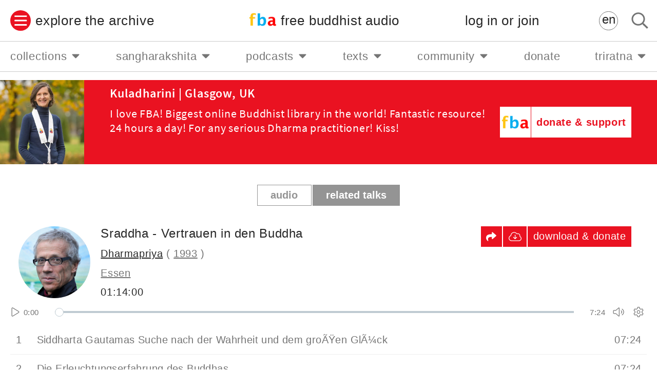

--- FILE ---
content_type: text/html; charset=UTF-8
request_url: https://www.freebuddhistaudio.com/audio/details?num=LOC1944
body_size: 13432
content:
<html>
<head>
  <meta name="viewport" content="width=device-width, initial-scale=1.0, minimum-scale=1.0, maximum-scale=1.0" />
  <title>Sraddha - Vertrauen in den Buddha by Dharmapriya | free buddhist audio</title>
  <meta name="Description" content="Der historische Buddha erlangte vor cirka 2500 Jahren Erleuchtung. Was kann seine Erleuchtungserfahrung für uns heute noch für eine Bedeutung haben?..." />
  <!-- Google Tag Manager -->
<script>(function(w,d,s,l,i){w[l]=w[l]||[];w[l].push({'gtm.start':
new Date().getTime(),event:'gtm.js'});var f=d.getElementsByTagName(s)[0],
j=d.createElement(s),dl=l!='dataLayer'?'&l='+l:'';j.async=true;j.src=
'https://www.googletagmanager.com/gtm.js?id='+i+dl;f.parentNode.insertBefore(j,f);
})(window,document,'script','dataLayer','GTM-WF4357X');</script>
<!-- End Google Tag Manager -->
  <script>
    if(!document.__FBA__) document.__FBA__ = {}
    document.__FBA__.paymentDetails = {"paymentSucceeded":false,"pk":"pk_live_KDJvWBpKN21x5HluuLIV7XA2","paymentIntentToken":"14f2033ed65954f5e66b842355f99083"}
  </script>
  <script>
    if (!document.__FBA__) document.__FBA__ = {}
    document.__FBA__.loggedIn = false
    
  </script>
  <script>
    if(!document.__FBA__) document.__FBA__ = {}
    document.__FBA__.site_header_menu = {"items":[{"name":"collections","href":"#","class":"","om":false,"subMenu":[{"name":"latest talks & meditations","href":"\/browse?cat=latest&t=audio ","class":"","om":false,"subMenu":[]},{"name":"the buddha","href":"\/collection\/buddha","class":"","om":false,"subMenu":[]},{"name":"meditation & mindfulness","href":"#meditation-and-mindfulness","class":"","om":false,"subMenu":[{"name":"all meditation & mindfulness","href":"\/collection\/meditation-mindfulness","class":"","om":false,"subMenu":[]},{"name":"guided introductions to meditation","href":"\/collection\/guided-meditations","class":"","om":false,"subMenu":[]},{"name":"body awareness","href":"\/collection\/body-awareness ","class":"","om":false,"subMenu":[]},{"name":"mindfulness practice","href":"\/collection\/mindfulness","class":"","om":false,"subMenu":[]},{"name":"positive emotion (metta & brahma viharas)","href":"\/collection\/positive-emotion","class":"","om":false,"subMenu":[]},{"name":"triratna\u2019s system of meditation","href":"\/collection\/system-of-meditation","class":"","om":false,"subMenu":[]},{"name":"meditation retreats","href":"\/collection\/meditation-retreats","class":"","om":false,"subMenu":[]},{"name":"anapanasati","href":"\/collection\/anapanasati","class":"","om":false,"subMenu":[]},{"name":"satipatthana","href":"\/collection\/satipatthana","class":"","om":false,"subMenu":[]}]},{"name":"introducing buddhism","href":"#","class":"","om":false,"subMenu":[{"name":"introducing buddhism: get started","href":"\/browse?t=audio&cat=introductions","class":"","om":false,"subMenu":[]},{"name":"introducing buddhism: go deeper","href":"\/collection\/introducing-buddhism","class":"","om":false,"subMenu":[]}]},{"name":"living a buddhist life","href":"\/collection\/buddhist-life","class":"","om":false,"subMenu":[]},{"name":"buddhist ethics","href":"\/collection\/ethics","class":"","om":false,"subMenu":[]},{"name":"buddhist wisdom","href":"\/collection\/wisdom","class":"","om":false,"subMenu":[]},{"name":"all series","href":"\/series\/","class":"","om":false,"subMenu":[]},{"name":"all genres","href":"\/browse?cat=themes&t=audio","class":"","om":false,"subMenu":[]},{"name":"all speakers","href":"\/browse?cat=speakers&t=audio","class":"","om":false,"subMenu":[]},{"name":"all places","href":"\/browse?t=audio&cat=places","class":"","om":false,"subMenu":[]},{"name":"all years","href":"\/browse?cat=years&t=audio","class":"","om":false,"subMenu":[]},{"name":"all titles","href":"\/browse?t=audio&cat=titles","class":"","om":false,"subMenu":[]}]},{"name":"sangharakshita","href":"#","class":"","om":false,"subMenu":[{"name":"about sangharakshita","href":"\/sangharakshita","class":"","om":false,"subMenu":[]},{"name":"all talks by sangharakshita","href":"\/collection\/sangharakshita-talks","class":"","om":false,"subMenu":[]},{"name":"series by sangharakshita","href":"#series-by-sangharakshita","class":"","om":false,"subMenu":[{"name":"all series by sangharakshita","href":"\/browse?cat=series_sangharakshita&t=series","class":"","om":false,"subMenu":[]},{"name":"introducing the three jewels of buddhism","href":"\/series\/details?num=X01","class":"","om":false,"subMenu":[]},{"name":"the meaning of conversion in buddhism","href":"\/series\/details?num=X02","class":"","om":false,"subMenu":[]},{"name":"the essence of zen","href":"\/series\/details?num=X03","class":"","om":false,"subMenu":[]},{"name":"introducing buddhism","href":"\/series\/details?num=X04","class":"","om":false,"subMenu":[]},{"name":"ritual and devotion in buddhism","href":"\/series\/details?num=X05","class":"","om":false,"subMenu":[]},{"name":"aspects of buddhist psychology","href":"\/series\/details?num=X06","class":"","om":false,"subMenu":[]},{"name":"the buddha's noble eightfold path","href":"\/series\/details?num=X07","class":"","om":false,"subMenu":[]},{"name":"an introduction to tibetan buddhism","href":"\/series\/details?num=X08","class":"","om":false,"subMenu":[]},{"name":"aspects of the bodhisattva ideal","href":"\/series\/details?num=X09","class":"","om":false,"subMenu":[]},{"name":"the higher evolution","href":"\/series\/details?num=X10","class":"","om":false,"subMenu":[]},{"name":"aspects of the higher evolution of the individual","href":"\/series\/details?num=X11","class":"","om":false,"subMenu":[]},{"name":"parables, myths and symbols of mahayana in the white lotus sutra","href":"\/series\/details?num=X12","class":"","om":false,"subMenu":[]},{"name":"creative symbols of the tantric path to enlightenment","href":"\/series\/details?num=X13","class":"","om":false,"subMenu":[]},{"name":"human enlightenment","href":"\/series\/details?num=X14","class":"","om":false,"subMenu":[]},{"name":"transformation of life and world in the sutra of golden light","href":"\/series\/details?num=X15","class":"","om":false,"subMenu":[]},{"name":"buddhism for today and tomorrow","href":"\/series\/details?num=X16","class":"","om":false,"subMenu":[]},{"name":"a new buddhist movement","href":"\/series\/details?num=X17","class":"","om":false,"subMenu":[]},{"name":"incidents from the pali canon","href":"\/series\/details?num=X18","class":"","om":false,"subMenu":[]},{"name":"the inconceivable emancipation: themes from the vimalakirti nirdesha","href":"\/series\/details?num=X19","class":"","om":false,"subMenu":[]},{"name":"reality, consciousness and order","href":"\/series\/details?num=X20","class":"","om":false,"subMenu":[]},{"name":"lectures on the world of images","href":"\/series\/details?num=X238","class":"","om":false,"subMenu":[]},{"name":"the nature of reality: buddhism as transformation","href":"\/series\/details?num=X21","class":"","om":false,"subMenu":[]},{"name":"three lectures to the friends of the western buddhist order","href":"\/series\/details?num=X22","class":"","om":false,"subMenu":[]}]},{"name":"audiobooks & memoirs","href":"#","class":"","om":false,"subMenu":[{"name":"Early Writings 1944-1954","href":"https:\/\/www.freebuddhistaudio.com\/audio\/details?num=LOC3974","class":"","om":false,"subMenu":[]},{"name":"Beating the Drum: Maha Bodhi Editorials, 1954-64","href":"https:\/\/www.freebuddhistaudio.com\/audio\/details?num=LOC3973","class":"","om":false,"subMenu":[]},{"name":"A Survey of Buddhism (Chapter 2)","href":"https:\/\/www.freebuddhistaudio.com\/audio\/details?num=LOC3858","class":"","om":false,"subMenu":[]},{"name":"Buddha Mind","href":"https:\/\/www.freebuddhistaudio.com\/audio\/details?num=LOC3789","class":"","om":false,"subMenu":[]},{"name":"The Rainbow Road","href":"https:\/\/www.freebuddhistaudio.com\/series\/details?num=X255","class":"","om":false,"subMenu":[]},{"name":"Facing Mount Kanchenjunga","href":"https:\/\/www.freebuddhistaudio.com\/series\/details?num=X246","class":"","om":false,"subMenu":[]},{"name":"In The Sign of the Golden Wheel","href":"https:\/\/www.freebuddhistaudio.com\/series\/details?num=X247","class":"","om":false,"subMenu":[]},{"name":"Precious Teachers","href":"https:\/\/www.freebuddhistaudio.com\/series\/details?num=X252","class":"","om":false,"subMenu":[]},{"name":"Moving Against the Stream","href":"https:\/\/www.freebuddhistaudio.com\/series\/details?num=X251","class":"","om":false,"subMenu":[]},{"name":"Who is the Buddha?","href":"https:\/\/www.freebuddhistaudio.com\/series\/details?num=X260","class":"","om":false,"subMenu":[]},{"name":"What is the Dharma?","href":"https:\/\/www.freebuddhistaudio.com\/series\/details?num=X259","class":"","om":false,"subMenu":[]},{"name":"The Three Jewels","href":"https:\/\/www.freebuddhistaudio.com\/series\/details?num=X257","class":"","om":false,"subMenu":[]},{"name":"The Bodhisattva Ideal","href":"https:\/\/www.freebuddhistaudio.com\/series\/details?num=X253","class":"","om":false,"subMenu":[]},{"name":"Wisdom Beyond Words","href":"https:\/\/www.freebuddhistaudio.com\/series\/details?num=X261","class":"","om":false,"subMenu":[]},{"name":"The Drama of Cosmic Enlightenment","href":"https:\/\/www.freebuddhistaudio.com\/series\/details?num=X254","class":"","om":false,"subMenu":[]},{"name":"The Inconceivable Emancipation","href":"https:\/\/www.freebuddhistaudio.com\/audio\/details?num=LOC3882","class":"","om":false,"subMenu":[]},{"name":"Living with Kindness","href":"https:\/\/www.freebuddhistaudio.com\/series\/details?num=X250","class":"","om":false,"subMenu":[]},{"name":"Living with Awareness","href":"https:\/\/www.freebuddhistaudio.com\/series\/details?num=X249","class":"","om":false,"subMenu":[]},{"name":"Living Ethically","href":"https:\/\/www.freebuddhistaudio.com\/series\/details?num=X248","class":"","om":false,"subMenu":[]},{"name":"The Yogi's Joy: Songs of Milarepa","href":"https:\/\/www.freebuddhistaudio.com\/series\/details?num=X258","class":"","om":false,"subMenu":[]},{"name":"The Religion of Art","href":"https:\/\/www.freebuddhistaudio.com\/series\/details?num=X256","class":"","om":false,"subMenu":[]},{"name":"From Genesis to the Diamond Sutra","href":"https:\/\/www.freebuddhistaudio.com\/audio\/details?num=LOC3883","class":"","om":false,"subMenu":[]},{"name":"Other Recordings","href":"https:\/\/www.freebuddhistaudio.com\/collection\/sangharakshita-memoirs-recordings","class":"","om":false,"subMenu":[]}]},{"name":"sangharakshita\u2019s poetry","href":"\/collection\/sangharakshita-poetry","class":"","om":false,"subMenu":[]},{"name":"early talks (1965-69)","href":"\/collection\/Sangharakshita-early-talks","class":"","om":false,"subMenu":[]},{"name":"late talks & interviews (2001-12)","href":"\/collection\/sangharakshita-late-talks","class":"","om":false,"subMenu":[]},{"name":"talks about sangharakshita","href":"\/collection\/talks-about-sangharakshita","class":"","om":false,"subMenu":[]},{"name":"lecture transcripts","href":"\/browse?cat=sangharakshita_lectures&t=text","class":"","om":false,"subMenu":[]},{"name":"seminar transcripts","href":"\/browse?cat=sangharakshita_seminars&t=text&textlist=true","class":"","om":false,"subMenu":[]}]},{"name":"podcasts","href":"#","class":"","om":false,"subMenu":[{"name":"the fba podcast","href":"#fba-podcast","class":"","om":false,"subMenu":[{"name":"listen on apple","href":"https:\/\/podcasts.apple.com\/podcast\/free-buddhist-audio-community\/id75081757","class":"","om":false,"subMenu":[]},{"name":"listen on spotify","href":"https:\/\/open.spotify.com\/show\/0H2lgkYallHtPiMQQdWWOC","class":"","om":false,"subMenu":[]},{"name":"listen on google","href":"https:\/\/podcasts.google.com\/feed\/aHR0cHM6Ly9kaGFybWFjaGFrcmEubGlic3luLmNvbS9yc3M?sa=X&ved=0CAMQ4aUDahcKEwjIq-SQ34PvAhUAAAAAHQAAAAAQBA","class":"","om":false,"subMenu":[]},{"name":"listen anywhere","href":"https:\/\/www.freebuddhistaudio.com\/community\/podcasts","class":"","om":false,"subMenu":[]}]},{"name":"fba dharmabytes podcast","href":"#FBA-Dharmabytes-Podcast","class":"","om":false,"subMenu":[{"name":"listen on apple","href":"https:\/\/podcasts.apple.com\/us\/podcast\/dharmabytes-from-free-buddhist\/id416832097","class":"","om":false,"subMenu":[]},{"name":"listen on spotify","href":"https:\/\/open.spotify.com\/show\/4UHPDj01UH6ptj8FObwBfB","class":"","om":false,"subMenu":[]},{"name":"listen on google","href":"https:\/\/podcasts.google.com\/feed\/aHR0cHM6Ly9kaGFybWFieXRlcy5saWJzeW4uY29tL3Jzcw?sa=X&ved=0CAMQ27cFahcKEwjIq-SQ34PvAhUAAAAAHQAAAAAQCg","class":"","om":false,"subMenu":[]},{"name":"listen anywhere","href":"https:\/\/www.freebuddhistaudio.com\/community\/podcasts","class":"","om":false,"subMenu":[]}]},{"name":"the buddhist centre podcast","href":"#The-Buddhist-Centre-Podcast","class":"","om":false,"subMenu":[{"name":"listen on apple","href":"https:\/\/itunes.apple.com\/podcast\/the-buddhist-centre-online\/id498033013?ls=1","class":"","om":false,"subMenu":[]},{"name":"listen on spotify","href":"https:\/\/open.spotify.com\/show\/0lkaPBKJssm7GneMfzQQGh","class":"","om":false,"subMenu":[]},{"name":"listen on google","href":"https:\/\/podcasts.google.com\/feed\/aHR0cHM6Ly9hdWRpb2Jvb20uY29tL2NoYW5uZWxzLzQ5MjkwNjgucnNz","class":"","om":false,"subMenu":[]},{"name":"listen anywhere","href":"https:\/\/audioboom.com\/channels\/4929068","class":"","om":false,"subMenu":[]}]},{"name":"buddhist voices podcast","href":"#Buddhist-Voices-Podcast","class":"","om":false,"subMenu":[{"name":"listen on apple","href":"https:\/\/itunes.apple.com\/us\/podcast\/buddhist-voices\/id1169058413?mt=2&uo=4&ls=1","class":"","om":false,"subMenu":[]},{"name":"listen on spotify","href":"https:\/\/open.spotify.com\/show\/4xu0UL8iMG9Vq5sOjAsgpB","class":"","om":false,"subMenu":[]},{"name":"listen on google","href":"https:\/\/www.google.com\/podcasts?feed=aHR0cHM6Ly9hdWRpb2Jvb20uY29tL2NoYW5uZWxzLzMxMzc2NTAucnNz","class":"","om":false,"subMenu":[]},{"name":"listen anywhere","href":"https:\/\/audioboom.com\/channel\/buddhistvoices","class":"","om":false,"subMenu":[]}]}]},{"name":"texts","href":"#","class":"","om":false,"subMenu":[{"name":"lecture transcripts by sangharakshita","href":"\/browse?cat=sangharakshita_lectures&t=text","class":"","om":false,"subMenu":[]},{"name":"seminar transcripts by sangharakshita","href":"https:\/\/www.freebuddhistaudio.com\/browse?cat=sangharakshita_seminars&t=text&textlist=true","class":"","om":false,"subMenu":[]},{"name":"transcripts of talks by other speakers","href":"https:\/\/www.freebuddhistaudio.com\/browse?cat=other_speakers&t=text&textlist=true","class":"","om":false,"subMenu":[]},{"name":"all fba texts","href":"\/texts","class":"","om":false,"subMenu":[]}]},{"name":"community","href":"#","class":"","om":false,"subMenu":[{"name":"donate and help fba grow","href":"\/donate\/","class":"","om":false,"subMenu":[]},{"name":"get help","href":"\/page\/help-and-info","class":"","om":false,"subMenu":[]},{"name":"contact us + give feedback","href":"\/contact","class":"","om":false,"subMenu":[]},{"name":"subscribe to fba highlights","href":"https:\/\/eepurl.com\/hGiMdb","class":"","om":false,"subMenu":[],"newTab":true},{"name":"about us","href":"\/page\/about-us","class":"","om":false,"subMenu":[]},{"name":"fba at the buddhist centre","href":"https:\/\/thebuddhistcentre.com\/freebuddhistaudio","class":"","om":false,"subMenu":[],"newTab":true},{"name":"fba on youtube","href":"https:\/\/youtube.com\/freebuddhistaudio1967","class":"","om":false,"subMenu":[],"newTab":true},{"name":"fba instagram","href":"https:\/\/www.instagram.com\/freebuddhistaudio\/","class":"","om":false,"subMenu":[],"newTab":true},{"name":"fba facebook","href":"https:\/\/www.facebook.com\/pages\/Free-Buddhist-Audio\/79854346331","class":"","om":false,"subMenu":[],"newTab":true},{"name":"fba twitter","href":"https:\/\/twitter.com\/freebuddhist","class":"","om":false,"subMenu":[],"newTab":true},{"name":"fba soundcloud","href":"https:\/\/soundcloud.com\/freebuddhistaudio","class":"","om":false,"subMenu":[],"newTab":true},{"name":"thanks","href":"\/page\/community-thanks","class":"","om":false,"subMenu":[]}]},{"name":"donate","href":"\/donate\/","class":"","om":false,"subMenu":[]},{"name":"triratna","href":"#","class":"","om":false,"subMenu":[{"name":"the buddhist centre online","href":"https:\/\/thebuddhistcentre.com\/","class":"","om":false,"subMenu":[],"newTab":true},{"name":"live events and classes","href":"https:\/\/thebuddhistcentre.com\/live","class":"","om":false,"subMenu":[],"newTab":true},{"name":"find triratna centres","href":"https:\/\/thebuddhistcentre.com\/text\/triratna-around-world","class":"","om":false,"subMenu":[],"newTab":true},{"name":"free buddhist audio","href":"https:\/\/www.freebuddhistaudio.com\/","class":"","om":false,"subMenu":[]},{"name":"dharma training course for mitras","href":"http:\/\/thebuddhistcentre.com\/mitra\/","class":"","om":false,"subMenu":[],"newTab":true},{"name":"triratna international council","href":"https:\/\/internationalcouncil.online","class":"","om":false,"subMenu":[],"newTab":true},{"name":"college of public preceptors","href":"https:\/\/preceptorscollege.online\/","class":"","om":false,"subMenu":[],"newTab":true},{"name":"adhisthana","href":"https:\/\/adhisthana.org","class":"","om":false,"subMenu":[],"newTab":true},{"name":"urgyen sangharakshita trust","href":"https:\/\/www.sangharakshita.org","class":"","om":false,"subMenu":[],"newTab":true},{"name":"windhorse publications","href":"https:\/\/www.windhorsepublications.com","class":"","om":false,"subMenu":[],"newTab":true},{"name":"future dharma fund","href":"https:\/\/futuredharma.org\/","class":"","om":false,"subMenu":[],"newTab":true}]}]}
    document.__FBA__.sidebar_menu = {"items":[{"classes":["mobile-menu"],"label":"collections","link":"#","om":false,"children":[{"label":"latest talks & meditations","link":"\/browse?cat=latest&t=audio ","om":false,"children":[]},{"label":"the buddha","link":"\/collection\/buddha","om":false,"children":[]},{"label":"meditation & mindfulness","link":"#meditation-and-mindfulness","om":false,"children":[{"label":"all meditation & mindfulness","link":"\/collection\/meditation-mindfulness","om":false,"children":[]},{"label":"guided introductions to meditation","link":"\/collection\/guided-meditations","om":false,"children":[]},{"label":"body awareness","link":"\/collection\/body-awareness ","om":false,"children":[]},{"label":"mindfulness practice","link":"\/collection\/mindfulness","om":false,"children":[]},{"label":"positive emotion (metta & brahma viharas)","link":"\/collection\/positive-emotion","om":false,"children":[]},{"label":"triratna\u2019s system of meditation","link":"\/collection\/system-of-meditation","om":false,"children":[]},{"label":"meditation retreats","link":"\/collection\/meditation-retreats","om":false,"children":[]},{"label":"anapanasati","link":"\/collection\/anapanasati","om":false,"children":[]},{"label":"satipatthana","link":"\/collection\/satipatthana","om":false,"children":[]}]},{"label":"introducing buddhism","link":"#","om":false,"children":[{"label":"introducing buddhism: get started","link":"\/browse?t=audio&cat=introductions","om":false,"children":[]},{"label":"introducing buddhism: go deeper","link":"\/collection\/introducing-buddhism","om":false,"children":[]}]},{"label":"living a buddhist life","link":"\/collection\/buddhist-life","om":false,"children":[]},{"label":"buddhist ethics","link":"\/collection\/ethics","om":false,"children":[]},{"label":"buddhist wisdom","link":"\/collection\/wisdom","om":false,"children":[]},{"label":"all series","link":"\/series\/","om":false,"children":[]},{"label":"all genres","link":"\/browse?cat=themes&t=audio","om":false,"children":[]},{"label":"all speakers","link":"\/browse?cat=speakers&t=audio","om":false,"children":[]},{"label":"all places","link":"\/browse?t=audio&cat=places","om":false,"children":[]},{"label":"all years","link":"\/browse?cat=years&t=audio","om":false,"children":[]},{"label":"all titles","link":"\/browse?t=audio&cat=titles","om":false,"children":[]}]},{"classes":["mobile-menu"],"label":"sangharakshita","link":"#","om":false,"children":[{"label":"about sangharakshita","link":"\/sangharakshita","om":false,"children":[]},{"label":"all talks by sangharakshita","link":"\/collection\/sangharakshita-talks","om":false,"children":[]},{"label":"series by sangharakshita","link":"#series-by-sangharakshita","om":false,"children":[{"label":"all series by sangharakshita","link":"\/browse?cat=series_sangharakshita&t=series","om":false,"children":[]},{"label":"introducing the three jewels of buddhism","link":"\/series\/details?num=X01","om":false,"children":[]},{"label":"the meaning of conversion in buddhism","link":"\/series\/details?num=X02","om":false,"children":[]},{"label":"the essence of zen","link":"\/series\/details?num=X03","om":false,"children":[]},{"label":"introducing buddhism","link":"\/series\/details?num=X04","om":false,"children":[]},{"label":"ritual and devotion in buddhism","link":"\/series\/details?num=X05","om":false,"children":[]},{"label":"aspects of buddhist psychology","link":"\/series\/details?num=X06","om":false,"children":[]},{"label":"the buddha's noble eightfold path","link":"\/series\/details?num=X07","om":false,"children":[]},{"label":"an introduction to tibetan buddhism","link":"\/series\/details?num=X08","om":false,"children":[]},{"label":"aspects of the bodhisattva ideal","link":"\/series\/details?num=X09","om":false,"children":[]},{"label":"the higher evolution","link":"\/series\/details?num=X10","om":false,"children":[]},{"label":"aspects of the higher evolution of the individual","link":"\/series\/details?num=X11","om":false,"children":[]},{"label":"parables, myths and symbols of mahayana in the white lotus sutra","link":"\/series\/details?num=X12","om":false,"children":[]},{"label":"creative symbols of the tantric path to enlightenment","link":"\/series\/details?num=X13","om":false,"children":[]},{"label":"human enlightenment","link":"\/series\/details?num=X14","om":false,"children":[]},{"label":"transformation of life and world in the sutra of golden light","link":"\/series\/details?num=X15","om":false,"children":[]},{"label":"buddhism for today and tomorrow","link":"\/series\/details?num=X16","om":false,"children":[]},{"label":"a new buddhist movement","link":"\/series\/details?num=X17","om":false,"children":[]},{"label":"incidents from the pali canon","link":"\/series\/details?num=X18","om":false,"children":[]},{"label":"the inconceivable emancipation: themes from the vimalakirti nirdesha","link":"\/series\/details?num=X19","om":false,"children":[]},{"label":"reality, consciousness and order","link":"\/series\/details?num=X20","om":false,"children":[]},{"label":"lectures on the world of images","link":"\/series\/details?num=X238","om":false,"children":[]},{"label":"the nature of reality: buddhism as transformation","link":"\/series\/details?num=X21","om":false,"children":[]},{"label":"three lectures to the friends of the western buddhist order","link":"\/series\/details?num=X22","om":false,"children":[]}]},{"label":"audiobooks & memoirs","link":"#","om":false,"children":[{"label":"Early Writings 1944-1954","link":"https:\/\/www.freebuddhistaudio.com\/audio\/details?num=LOC3974","om":false,"children":[]},{"label":"Beating the Drum: Maha Bodhi Editorials, 1954-64","link":"https:\/\/www.freebuddhistaudio.com\/audio\/details?num=LOC3973","om":false,"children":[]},{"label":"A Survey of Buddhism (Chapter 2)","link":"https:\/\/www.freebuddhistaudio.com\/audio\/details?num=LOC3858","om":false,"children":[]},{"label":"Buddha Mind","link":"https:\/\/www.freebuddhistaudio.com\/audio\/details?num=LOC3789","om":false,"children":[]},{"label":"The Rainbow Road","link":"https:\/\/www.freebuddhistaudio.com\/series\/details?num=X255","om":false,"children":[]},{"label":"Facing Mount Kanchenjunga","link":"https:\/\/www.freebuddhistaudio.com\/series\/details?num=X246","om":false,"children":[]},{"label":"In The Sign of the Golden Wheel","link":"https:\/\/www.freebuddhistaudio.com\/series\/details?num=X247","om":false,"children":[]},{"label":"Precious Teachers","link":"https:\/\/www.freebuddhistaudio.com\/series\/details?num=X252","om":false,"children":[]},{"label":"Moving Against the Stream","link":"https:\/\/www.freebuddhistaudio.com\/series\/details?num=X251","om":false,"children":[]},{"label":"Who is the Buddha?","link":"https:\/\/www.freebuddhistaudio.com\/series\/details?num=X260","om":false,"children":[]},{"label":"What is the Dharma?","link":"https:\/\/www.freebuddhistaudio.com\/series\/details?num=X259","om":false,"children":[]},{"label":"The Three Jewels","link":"https:\/\/www.freebuddhistaudio.com\/series\/details?num=X257","om":false,"children":[]},{"label":"The Bodhisattva Ideal","link":"https:\/\/www.freebuddhistaudio.com\/series\/details?num=X253","om":false,"children":[]},{"label":"Wisdom Beyond Words","link":"https:\/\/www.freebuddhistaudio.com\/series\/details?num=X261","om":false,"children":[]},{"label":"The Drama of Cosmic Enlightenment","link":"https:\/\/www.freebuddhistaudio.com\/series\/details?num=X254","om":false,"children":[]},{"label":"The Inconceivable Emancipation","link":"https:\/\/www.freebuddhistaudio.com\/audio\/details?num=LOC3882","om":false,"children":[]},{"label":"Living with Kindness","link":"https:\/\/www.freebuddhistaudio.com\/series\/details?num=X250","om":false,"children":[]},{"label":"Living with Awareness","link":"https:\/\/www.freebuddhistaudio.com\/series\/details?num=X249","om":false,"children":[]},{"label":"Living Ethically","link":"https:\/\/www.freebuddhistaudio.com\/series\/details?num=X248","om":false,"children":[]},{"label":"The Yogi's Joy: Songs of Milarepa","link":"https:\/\/www.freebuddhistaudio.com\/series\/details?num=X258","om":false,"children":[]},{"label":"The Religion of Art","link":"https:\/\/www.freebuddhistaudio.com\/series\/details?num=X256","om":false,"children":[]},{"label":"From Genesis to the Diamond Sutra","link":"https:\/\/www.freebuddhistaudio.com\/audio\/details?num=LOC3883","om":false,"children":[]},{"label":"Other Recordings","link":"https:\/\/www.freebuddhistaudio.com\/collection\/sangharakshita-memoirs-recordings","om":false,"children":[]}]},{"label":"sangharakshita\u2019s poetry","link":"\/collection\/sangharakshita-poetry","om":false,"children":[]},{"label":"early talks (1965-69)","link":"\/collection\/Sangharakshita-early-talks","om":false,"children":[]},{"label":"late talks & interviews (2001-12)","link":"\/collection\/sangharakshita-late-talks","om":false,"children":[]},{"label":"talks about sangharakshita","link":"\/collection\/talks-about-sangharakshita","om":false,"children":[]},{"label":"lecture transcripts","link":"\/browse?cat=sangharakshita_lectures&t=text","om":false,"children":[]},{"label":"seminar transcripts","link":"\/browse?cat=sangharakshita_seminars&t=text&textlist=true","om":false,"children":[]}]},{"classes":["mobile-menu"],"label":"podcasts","link":"#","om":false,"children":[{"label":"the fba podcast","link":"#fba-podcast","om":false,"children":[{"label":"listen on apple","link":"https:\/\/podcasts.apple.com\/podcast\/free-buddhist-audio-community\/id75081757","om":false,"children":[]},{"label":"listen on spotify","link":"https:\/\/open.spotify.com\/show\/0H2lgkYallHtPiMQQdWWOC","om":false,"children":[]},{"label":"listen on google","link":"https:\/\/podcasts.google.com\/feed\/aHR0cHM6Ly9kaGFybWFjaGFrcmEubGlic3luLmNvbS9yc3M?sa=X&ved=0CAMQ4aUDahcKEwjIq-SQ34PvAhUAAAAAHQAAAAAQBA","om":false,"children":[]},{"label":"listen anywhere","link":"https:\/\/www.freebuddhistaudio.com\/community\/podcasts","om":false,"children":[]}]},{"label":"fba dharmabytes podcast","link":"#FBA-Dharmabytes-Podcast","om":false,"children":[{"label":"listen on apple","link":"https:\/\/podcasts.apple.com\/us\/podcast\/dharmabytes-from-free-buddhist\/id416832097","om":false,"children":[]},{"label":"listen on spotify","link":"https:\/\/open.spotify.com\/show\/4UHPDj01UH6ptj8FObwBfB","om":false,"children":[]},{"label":"listen on google","link":"https:\/\/podcasts.google.com\/feed\/aHR0cHM6Ly9kaGFybWFieXRlcy5saWJzeW4uY29tL3Jzcw?sa=X&ved=0CAMQ27cFahcKEwjIq-SQ34PvAhUAAAAAHQAAAAAQCg","om":false,"children":[]},{"label":"listen anywhere","link":"https:\/\/www.freebuddhistaudio.com\/community\/podcasts","om":false,"children":[]}]},{"label":"the buddhist centre podcast","link":"#The-Buddhist-Centre-Podcast","om":false,"children":[{"label":"listen on apple","link":"https:\/\/itunes.apple.com\/podcast\/the-buddhist-centre-online\/id498033013?ls=1","om":false,"children":[]},{"label":"listen on spotify","link":"https:\/\/open.spotify.com\/show\/0lkaPBKJssm7GneMfzQQGh","om":false,"children":[]},{"label":"listen on google","link":"https:\/\/podcasts.google.com\/feed\/aHR0cHM6Ly9hdWRpb2Jvb20uY29tL2NoYW5uZWxzLzQ5MjkwNjgucnNz","om":false,"children":[]},{"label":"listen anywhere","link":"https:\/\/audioboom.com\/channels\/4929068","om":false,"children":[]}]},{"label":"buddhist voices podcast","link":"#Buddhist-Voices-Podcast","om":false,"children":[{"label":"listen on apple","link":"https:\/\/itunes.apple.com\/us\/podcast\/buddhist-voices\/id1169058413?mt=2&uo=4&ls=1","om":false,"children":[]},{"label":"listen on spotify","link":"https:\/\/open.spotify.com\/show\/4xu0UL8iMG9Vq5sOjAsgpB","om":false,"children":[]},{"label":"listen on google","link":"https:\/\/www.google.com\/podcasts?feed=aHR0cHM6Ly9hdWRpb2Jvb20uY29tL2NoYW5uZWxzLzMxMzc2NTAucnNz","om":false,"children":[]},{"label":"listen anywhere","link":"https:\/\/audioboom.com\/channel\/buddhistvoices","om":false,"children":[]}]}]},{"classes":["mobile-menu"],"label":"texts","link":"#","om":false,"children":[{"label":"lecture transcripts by sangharakshita","link":"\/browse?cat=sangharakshita_lectures&t=text","om":false,"children":[]},{"label":"seminar transcripts by sangharakshita","link":"https:\/\/www.freebuddhistaudio.com\/browse?cat=sangharakshita_seminars&t=text&textlist=true","om":false,"children":[]},{"label":"transcripts of talks by other speakers","link":"https:\/\/www.freebuddhistaudio.com\/browse?cat=other_speakers&t=text&textlist=true","om":false,"children":[]},{"label":"all fba texts","link":"\/texts","om":false,"children":[]}]},{"classes":["mobile-menu"],"label":"community","link":"#","om":false,"children":[{"label":"donate and help fba grow","link":"\/donate\/","om":false,"children":[]},{"label":"get help","link":"\/page\/help-and-info","om":false,"children":[]},{"label":"contact us + give feedback","link":"\/contact","om":false,"children":[]},{"label":"subscribe to fba highlights","link":"https:\/\/eepurl.com\/hGiMdb","om":false,"children":[],"newTab":true},{"label":"about us","link":"\/page\/about-us","om":false,"children":[]},{"label":"fba at the buddhist centre","link":"https:\/\/thebuddhistcentre.com\/freebuddhistaudio","om":false,"children":[],"newTab":true},{"label":"fba on youtube","link":"https:\/\/youtube.com\/freebuddhistaudio1967","om":false,"children":[],"newTab":true},{"label":"fba instagram","link":"https:\/\/www.instagram.com\/freebuddhistaudio\/","om":false,"children":[],"newTab":true},{"label":"fba facebook","link":"https:\/\/www.facebook.com\/pages\/Free-Buddhist-Audio\/79854346331","om":false,"children":[],"newTab":true},{"label":"fba twitter","link":"https:\/\/twitter.com\/freebuddhist","om":false,"children":[],"newTab":true},{"label":"fba soundcloud","link":"https:\/\/soundcloud.com\/freebuddhistaudio","om":false,"children":[],"newTab":true},{"label":"thanks","link":"\/page\/community-thanks","om":false,"children":[]}]},{"classes":["mobile-menu"],"label":"donate","link":"\/donate\/","om":false,"children":[]},{"classes":["mobile-menu"],"label":"triratna","link":"#","om":false,"children":[{"label":"the buddhist centre online","link":"https:\/\/thebuddhistcentre.com\/","om":false,"children":[],"newTab":true},{"label":"live events and classes","link":"https:\/\/thebuddhistcentre.com\/live","om":false,"children":[],"newTab":true},{"label":"find triratna centres","link":"https:\/\/thebuddhistcentre.com\/text\/triratna-around-world","om":false,"children":[],"newTab":true},{"label":"free buddhist audio","link":"https:\/\/www.freebuddhistaudio.com\/","om":false,"children":[]},{"label":"dharma training course for mitras","link":"http:\/\/thebuddhistcentre.com\/mitra\/","om":false,"children":[],"newTab":true},{"label":"triratna international council","link":"https:\/\/internationalcouncil.online","om":false,"children":[],"newTab":true},{"label":"college of public preceptors","link":"https:\/\/preceptorscollege.online\/","om":false,"children":[],"newTab":true},{"label":"adhisthana","link":"https:\/\/adhisthana.org","om":false,"children":[],"newTab":true},{"label":"urgyen sangharakshita trust","link":"https:\/\/www.sangharakshita.org","om":false,"children":[],"newTab":true},{"label":"windhorse publications","link":"https:\/\/www.windhorsepublications.com","om":false,"children":[],"newTab":true},{"label":"future dharma fund","link":"https:\/\/futuredharma.org\/","om":false,"children":[],"newTab":true}]},{"label":"get support","link":"mailto:support@freebuddhistaudio.com","om":false,"children":[]},{"label":"themes","link":"#","om":false,"children":[{"label":"all themes","link":"\/browse?cat=themes&t=audio","om":false,"children":[]},{"label":"akshobhya","link":"\/collection\/akshobhya","om":false,"children":[]},{"label":"ambedkar (doctor)","link":"\/collection\/ambedkar","om":false,"children":[]},{"label":"amitabha & amitayus","link":"\/collection\/amitabha-amitayus","om":false,"children":[]},{"label":"amoghasiddhi","link":"\/collection\/amoghasiddhi","om":false,"children":[]},{"label":"anatta (non-self)","link":"\/collection\/anatta-self","om":false,"children":[]},{"label":"anapanasati","link":"\/collection\/anapanasati ","om":false,"children":[]},{"label":"avalokiteshvara","link":"\/collection\/avalokiteshvara","om":false,"children":[]},{"label":"arts","link":"\/collection\/arts","om":false,"children":[]},{"label":"bardo thodol","link":"\/collection\/bardo-thodol","om":false,"children":[]},{"label":"bodhicharyavatara","link":"\/collection\/bodhicharyavatara","om":false,"children":[]},{"label":"bodhichitta","link":"\/collection\/bodhichitta","om":false,"children":[]},{"label":"bodhisattva ideal","link":"\/collection\/bodhisattva-ideal","om":false,"children":[]},{"label":"buddha and bodhisattva figures","link":"\/collection\/buddhas-bodhisattvas","om":false,"children":[]},{"label":"buddhist psychology","link":"\/collection\/buddhist-psychology","om":false,"children":[]},{"label":"chanting and mantras","link":"\/collection\/chanting-and-mantra","om":false,"children":[]},{"label":"chitta (heart-mind)","link":"\/collection\/chitta","om":false,"children":[]},{"label":"community audiobooks","link":"\/collection\/community-audiobooks","om":false,"children":[]},{"label":"compassion (karuna)","link":"\/collection\/compassion","om":false,"children":[]},{"label":"community living","link":"\/collection\/community-living","om":false,"children":[]},{"label":"conditionality (pratitya samutpada)","link":"\/collection\/conditionality","om":false,"children":[]},{"label":"consciousness","link":"\/collection\/consciousness","om":false,"children":[]},{"label":"death and dying","link":"\/collection\/death-dying","om":false,"children":[]},{"label":"devotion","link":"\/collection\/devotion","om":false,"children":[]},{"label":"dharma study","link":"\/collection\/dharma-study","om":false,"children":[]},{"label":"emptiness (shunyata)","link":"\/collection\/emptiness-shunyata","om":false,"children":[]},{"label":"engaged buddhism","link":"\/collection\/engaged-buddhism","om":false,"children":[]},{"label":"enlightenment","link":"\/collection\/enlightenment","om":false,"children":[]},{"label":"equanimity (upekkha)","link":"\/collection\/equanimity-uppekha","om":false,"children":[]},{"label":"eros and beauty","link":"\/collection\/eros-beauty","om":false,"children":[]},{"label":"ethics","link":"\/collection\/ethics","om":false,"children":[]},{"label":"family practice & children","link":"\/collection\/family-children","om":false,"children":[]},{"label":"fear & fearlessness","link":"\/collection\/fear-fearlessness","om":false,"children":[]},{"label":"female buddhas and bodhisattvas","link":"\/collection\/female-buddhas","om":false,"children":[]},{"label":"five buddha mandala","link":"\/collection\/five-buddha-mandala","om":false,"children":[]},{"label":"five spiritual faculties","link":"\/collection\/five-spiritual-faculties","om":false,"children":[]},{"label":"forgiveness","link":"\/collection\/forgiveness","om":false,"children":[]},{"label":"four noble truths","link":"\/collection\/four-noble-truths","om":false,"children":[]},{"label":"freedom, liberation, letting go","link":"\/collection\/freedom-liberation","om":false,"children":[]},{"label":"friendship (kalyana mitrata)","link":"\/collection\/friendship-kalyana-mitrata","om":false,"children":[]},{"label":"generosity","link":"\/collection\/generosity-dana","om":false,"children":[]},{"label":"going forth","link":"\/collection\/going-forth","om":false,"children":[]},{"label":"going for refuge (taking refuge)","link":"\/collection\/going-for-refuge","om":false,"children":[]},{"label":"gratitude","link":"\/collection\/gratitude","om":false,"children":[]},{"label":"grief & suffering (dukkha)","link":"\/collection\/grief-suffering-dukkha","om":false,"children":[]},{"label":"heart sutra","link":"\/collection\/heart-sutra","om":false,"children":[]},{"label":"hinayana","link":"\/collection\/hinayana","om":false,"children":[]},{"label":"impermanence (anicca)","link":"\/collection\/impermanence-anicca","om":false,"children":[]},{"label":"joy (mudita)","link":"\/collection\/joy-mudita","om":false,"children":[]},{"label":"karma and rebirth","link":"\/collection\/karma-rebirth","om":false,"children":[]},{"label":"kindness (metta)","link":"\/collection\/positive-emotion","om":false,"children":[]},{"label":"lakshanas (impermanence, insubstantiality, unsatisfactoriness)","link":"\/collection\/lakshanas","om":false,"children":[]},{"label":"lojong (slogan mind training)","link":"\/collection\/lojong","om":false,"children":[]},{"label":"mahayana","link":"\/collection\/mahayana","om":false,"children":[]},{"label":"manjughosha & manjushri","link":"\/collection\/manjughosha-manjushri","om":false,"children":[]},{"label":"middle way","link":"\/collection\/middle-way","om":false,"children":[]},{"label":"mind & mental events","link":"\/collection\/mind-mental-events","om":false,"children":[]},{"label":"mind training","link":"\/collection\/mind-training","om":false,"children":[]},{"label":"myth and symbol","link":"\/collection\/myth-symbol","om":false,"children":[]},{"label":"niyamas","link":"\/collection\/niyamas","om":false,"children":[]},{"label":"noble eightfold path","link":"\/collection\/eightfold-path","om":false,"children":[]},{"label":"pali canon","link":"\/collection\/pali-canon","om":false,"children":[]},{"label":"philosophy","link":"\/collection\/philosophy","om":false,"children":[]},{"label":"paramitas","link":"\/collection\/paramitas","om":false,"children":[]},{"label":"prajna paramita","link":"\/collection\/prajnaparamita","om":false,"children":[]},{"label":"psychology","link":"\/collection\/buddhist-psychology","om":false,"children":[]},{"label":"puja and ritual","link":"\/collection\/puja-ritual","om":false,"children":[]},{"label":"pureland buddhism","link":"\/collection\/pureland","om":false,"children":[]},{"label":"ratnaguna samcayagatha","link":"\/collection\/ratnaguna-samcayagatha","om":false,"children":[]},{"label":"ratnasambhava","link":"\/collection\/ratnasambhava","om":false,"children":[]},{"label":"refuge tree","link":"\/collection\/refuge-tree","om":false,"children":[]},{"label":"satipatthana","link":"\/collection\/satipatthana","om":false,"children":[]},{"label":"science","link":"\/collection\/science","om":false,"children":[]},{"label":"sex","link":"\/collection\/sex","om":false,"children":[]},{"label":"sutra of golden light","link":"\/collection\/sutra-golden-light","om":false,"children":[]},{"label":"tara","link":"\/collection\/tara","om":false,"children":[]},{"label":"the three jewels","link":"\/collection\/three-jewels","om":false,"children":[]},{"label":"the threefold way","link":"\/collection\/threefold-path","om":false,"children":[]},{"label":"triratna","link":"\/collection\/triratna","om":false,"children":[]},{"label":"triratna (fwbo) history","link":"\/collection\/triratna-fwbo-history","om":false,"children":[]},{"label":"vairochana","link":"\/collection\/vairochana","om":false,"children":[]},{"label":"vajrapani","link":"\/collection\/vajrapani","om":false,"children":[]},{"label":"vajrasattva","link":"\/collection\/vajrasattva","om":false,"children":[]},{"label":"vajrayana","link":"\/collection\/vajrayana","om":false,"children":[]},{"label":"vimalakirti nirdesha","link":"\/collection\/vimalakirti-nirdesha","om":false,"children":[]},{"label":"wheel of life","link":"\/collection\/wheel-of-life","om":false,"children":[]},{"label":"white lotus sutra","link":"\/collection\/white-lotus-sutra","om":false,"children":[]},{"label":"wisdom","link":"\/collection\/wisdom","om":false,"children":[]}]},{"label":"series","link":"#","om":false,"children":[{"label":"latest series","link":"\/browse?cat=series_latest&t=series","om":false,"children":[]},{"label":"series by sangharaskhita","link":"browse?cat=series_sangharakshita&t=series","om":false,"children":[]},{"label":"series by theme","link":"\/browse?cat=series_themes&t=audio","om":false,"children":[]},{"label":"all series","link":"\/browse?cat=all_series&t=series","om":false,"children":[]}]},{"label":"people","link":"#","om":false,"children":[{"label":"all speakers","link":"\/browse?cat=speakers&t=audio","om":false,"children":[]},{"label":"Abhaya","link":"\/browse?s=Abhaya","om":false,"children":[]},{"label":"akashadevi","link":"\/browse?s=Akashadevi","om":false,"children":[]},{"label":"akashamitra","link":"\/browse?s=Akashamitra","om":false,"children":[]},{"label":"akuppa","link":"\/browse?s=Akuppa","om":false,"children":[]},{"label":"amalamati (en espa\u00f1ol)","link":"\/browse?s=Amalamati","om":false,"children":[]},{"label":"arthakusalin (in het nederlands)","link":"\/collection\/arthakusalin","om":false,"children":[]},{"label":"arthapriya","link":"\/browse?s=Arthapriya","om":false,"children":[]},{"label":"bhadra","link":"\/browse?s=Bhadra","om":false,"children":[]},{"label":"bodhilila","link":"\/browse?s=Bodhilila","om":false,"children":[]},{"label":"bodhinaga","link":"\/browse?s=Bodhinaga","om":false,"children":[]},{"label":"bodhimitra (deutsch)","link":"\/browse?s=Bodhimitra","om":false,"children":[]},{"label":"chandrabodhi (\u0939\u093f\u0902\u0926\u0940 \u092e\u0947\u0902)","link":"\/browse?s=Chandrabodhi","om":false,"children":[]},{"label":"danadasa","link":"\/browse?s=Danadasa","om":false,"children":[]},{"label":"dassini","link":"\/browse?s=Dassini","om":false,"children":[]},{"label":"dayabhadra","link":"\/browse?s=Dayabhadra","om":false,"children":[]},{"label":"dayajoti","link":"\/collection\/dayajoti","om":false,"children":[]},{"label":"dayanandi","link":"\/collection\/dayanandi","om":false,"children":[]},{"label":"devamitra","link":"\/browse?s=Devamitra","om":false,"children":[]},{"label":"dhammadinna","link":"\/browse?s=Dhammadinna","om":false,"children":[]},{"label":"dhammaketu (in het nederlands)","link":"\/browse?s=Dhammaketu","om":false,"children":[]},{"label":"dhammaloka (deutsch)","link":"\/browse?s=Dhammaloka","om":false,"children":[]},{"label":"dhammarati","link":"\/browse?s=Dhammarati","om":false,"children":[]},{"label":"dharmadeva (deutsch)","link":"\/browse?s=Dharmadeva","om":false,"children":[]},{"label":"dharmadipa (deutsch | english)","link":"\/browse?s=Dharmadipa","om":false,"children":[]},{"label":"dharmakirti (en espa\u00f1ol)","link":"\/browse?s=Dharmakirti","om":false,"children":[]},{"label":"dharmapriya (deutsch)","link":"\/browse?s=Dharmapriya","om":false,"children":[]},{"label":"dharmashalin","link":"\/browse?s=Dharmashalin","om":false,"children":[]},{"label":"dhivan","link":"\/collection\/dhivan","om":false,"children":[]},{"label":"guhyapati","link":"\/browse?s=Guhyapati","om":false,"children":[]},{"label":"guhyavajra","link":"\/browse?s=Guhyavajra","om":false,"children":[]},{"label":"gunaketu (norsk)","link":"\/browse?s=Gunaketu","om":false,"children":[]},{"label":"jnanacandra (deutsch)","link":"\/browse?s=Jnanacandra","om":false,"children":[]},{"label":"jnanavaca","link":"\/collection\/jnanavaca","om":false,"children":[]},{"label":"kamalashila","link":"\/browse?s=Kamalashila","om":false,"children":[]},{"label":"karunagita","link":"\/browse?s=Karunagita","om":false,"children":[]},{"label":"khemasuri","link":"\/browse?s=Khemasuri","om":false,"children":[]},{"label":"kuladharini","link":"\/browse?s=Kuladharini","om":false,"children":[]},{"label":"kulaprabha","link":"\/browse?s=Kulaprabha","om":false,"children":[]},{"label":"lokabandhu","link":"\/browse?s=Lokabandhu","om":false,"children":[]},{"label":"lokeshvara","link":"\/browse?s=Lokeshvara","om":false,"children":[]},{"label":"mahamati","link":"\/browse?s=Mahamati","om":false,"children":[]},{"label":"mahashraddha","link":"\/browse?s=Mahasraddha","om":false,"children":[]},{"label":"maitreyabandhu","link":"\/collection\/maitreyabandhu","om":false,"children":[]},{"label":"maitreyi","link":"\/browse?s=Maitreyi","om":false,"children":[]},{"label":"maitridevi","link":"\/browse?s=Maitridevi","om":false,"children":[]},{"label":"maitrisiddhi","link":"\/browse?s=Maitrisiddhi","om":false,"children":[]},{"label":"maitrivajri","link":"\/browse?s=Maitrivajri","om":false,"children":[]},{"label":"maitrivir-nagarjuna (\u0939\u093f\u0902\u0926\u0940 \u092e\u0947\u0902)","link":"\/browse?s=Maitrivir-Nagarjuna","om":false,"children":[]},{"label":"manjupriya (em portugu\u00eas)","link":"\/browse?s=Manjupriya","om":false,"children":[]},{"label":"manjuvajra","link":"\/browse?s=Manjuvajra","om":false,"children":[]},{"label":"moksatara","link":"\/collection\/moksatara","om":false,"children":[]},{"label":"munisha","link":"\/browse?s=Munisha","om":false,"children":[]},{"label":"nagabodhi","link":"\/browse?s=Nagabodhi","om":false,"children":[]},{"label":"nagadakini (deutsch)","link":"\/browse?s=Nagadakini","om":false,"children":[]},{"label":"nagapriya (en espa\u00f1ol | english)","link":"\/browse?s=Nagapriya","om":false,"children":[]},{"label":"nagasiddhi","link":"\/browse?s=Nagasiddhi","om":false,"children":[]},{"label":"nagesvara","link":"\/collection\/nagesvara","om":false,"children":[]},{"label":"nirmala (deutsch)","link":"https:\/\/www.freebuddhistaudio.com\/browse?s=Nirmala","om":false,"children":[]},{"label":"nityabandhu (po polsku)","link":"\/browse?s=Nityabandhu","om":false,"children":[]},{"label":"padmasagara","link":"\/browse?s=Padmasagara","om":false,"children":[]},{"label":"padmasuri","link":"\/browse?s=Padmasuri","om":false,"children":[]},{"label":"padmavajra","link":"\/browse?s=Padmavajra","om":false,"children":[]},{"label":"paraga","link":"\/browse?s=Paraga","om":false,"children":[]},{"label":"paramabandhu","link":"\/collection\/paramabandhu","om":false,"children":[]},{"label":"paramananda","link":"\/browse?s=Paramananda","om":false,"children":[]},{"label":"paramartha","link":"\/browse?s=Paramartha","om":false,"children":[]},{"label":"parami","link":"\/collection\/parami","om":false,"children":[]},{"label":"prasadacarin (p\u00e5 svenska | english)","link":"\/browse?s=Prasadacarin","om":false,"children":[]},{"label":"prasadavati (deutsch | english)","link":"\/browse?s=Prasadavati","om":false,"children":[]},{"label":"punyamala","link":"\/browse?s=Punyamala","om":false,"children":[]},{"label":"ratnadharini","link":"\/browse?s=Ratnadharini","om":false,"children":[]},{"label":"ratnaghosha","link":"\/collection\/ratnaghosha","om":false,"children":[]},{"label":"ratnaguna","link":"\/collection\/ratnaguna","om":false,"children":[]},{"label":"ratnaprabha","link":"\/browse?s=Ratnaprabha","om":false,"children":[]},{"label":"ratnavandana","link":"\/browse?s=Ratnavandana","om":false,"children":[]},{"label":"saccanama","link":"\/browse?s=Saccanama","om":false,"children":[]},{"label":"saddhajoti (en espa\u00f1ol)","link":"\/browse?s=Saddhajoti","om":false,"children":[]},{"label":"saddakara (en espa\u00f1ol)","link":"\/browse?s=Saddhakara","om":false,"children":[]},{"label":"saddhaloka","link":"\/browse?s=Saddhaloka","om":false,"children":[]},{"label":"saddhanandi","link":"\/collection\/saddhanandi","om":false,"children":[]},{"label":"saddharaja","link":"\/browse?s=Saddharaja","om":false,"children":[]},{"label":"sagaramati","link":"\/browse?s=Sagaramati","om":false,"children":[]},{"label":"sahajatara","link":"\/browse?s=Sahajatara","om":false,"children":[]},{"label":"samantabhadri","link":"\/browse?s=Samantabhadri","om":false,"children":[]},{"label":"sanghadevi","link":"\/browse?s=Sanghadevi","om":false,"children":[]},{"label":"sanghamani","link":"\/browse?s=Sanghamani","om":false,"children":[]},{"label":"sangharakshita","link":"\/collection\/sangharakshita-talks","om":false,"children":[]},{"label":"saraha","link":"\/browse?s=Saraha","om":false,"children":[]},{"label":"satyalila","link":"\/browse?s=Satyalila","om":false,"children":[]},{"label":"satyaraja","link":"\/browse?s=Satyaraja","om":false,"children":[]},{"label":"silapiya","link":"\/collection\/silapiya","om":false,"children":[]},{"label":"singhamati","link":"\/browse?s=Singhamati","om":false,"children":[]},{"label":"singhashri","link":"\/browse?s=Singhashri","om":false,"children":[]},{"label":"subhadramati","link":"\/collection\/subhadramati","om":false,"children":[]},{"label":"subhuti","link":"\/collection\/subhuti","om":false,"children":[]},{"label":"surata","link":"\/browse?s=Surata","om":false,"children":[]},{"label":"suryadarshini","link":"\/browse?s=Suryadarshini","om":false,"children":[]},{"label":"suryagupta","link":"\/browse?s=Suryagupta","om":false,"children":[]},{"label":"suryamati","link":"\/browse?s=Suryamati","om":false,"children":[]},{"label":"suvannavira (\u043d\u0430 \u0440\u0443\u0441\u0441\u043a\u043e\u043c | english) ","link":"\/browse?s=Suvannavira","om":false,"children":[]},{"label":"suvarnaprabha","link":"\/browse?s=Suvarnaprabha","om":false,"children":[]},{"label":"taranita","link":"\/browse?s=Taranita","om":false,"children":[]},{"label":"tarini (in het nederlands)","link":"\/browse?s=Tarini","om":false,"children":[]},{"label":"ujumani (en fran\u00e7ais)","link":"\/browse?s=Ujumani","om":false,"children":[]},{"label":"upekshadaka","link":"\/browse?s=Upekshadaka","om":false,"children":[]},{"label":"vaddhaka","link":"\/browse?s=Vaddhaka","om":false,"children":[]},{"label":"vadanya","link":"\/browse?s=Vadanya","om":false,"children":[]},{"label":"vajradarshini","link":"\/browse?s=Vajradarshini","om":false,"children":[]},{"label":"vajradevi","link":"\/browse?s=Vajradevi","om":false,"children":[]},{"label":"vajragupta (m)","link":"https:\/\/www.freebuddhistaudio.com\/browse?s=Vajragupta_(m)","om":false,"children":[]},{"label":"vajrapriya","link":"\/browse?s=Vajrapriya","om":false,"children":[]},{"label":"vajrasara","link":"\/browse?s=Vajrasara","om":false,"children":[]},{"label":"vajratara","link":"\/browse?s=Vajratara","om":false,"children":[]},{"label":"vassika (en fran\u00e7ais)","link":"\/browse?s=Vassika","om":false,"children":[]},{"label":"vessantara","link":"\/collection\/vessantara","om":false,"children":[]},{"label":"vidyadaka","link":"\/browse?s=Vidyadaka","om":false,"children":[]},{"label":"vidyadevi","link":"\/browse?s=Vidyadevi","om":false,"children":[]},{"label":"vidyamala","link":"\/browse?s=Vidyamala","om":false,"children":[]},{"label":"vijayamala","link":"\/collection\/vijayamala","om":false,"children":[]},{"label":"vijayasri","link":"\/browse?s=Vijayasri","om":false,"children":[]},{"label":"vimalasara","link":"\/collection\/vimalasara","om":false,"children":[]},{"label":"viryabodhi (p\u00e5 svenska)","link":"\/browse?s=Viryabodhi","om":false,"children":[]},{"label":"viryadeva","link":"\/browse?s=Viryadeva","om":false,"children":[]},{"label":"viryanaga","link":"\/browse?s=Viryanaga","om":false,"children":[]},{"label":"vishvapani","link":"\/browse?s=Vishvapani","om":false,"children":[]},{"label":"viveka","link":"\/browse?s=Viveka","om":false,"children":[]},{"label":"yashobodhi","link":"\/browse?s=Yashobodhi","om":false,"children":[]}]},{"label":"places","link":"#","om":false,"children":[{"label":"all our places","link":"\/browse?cat=places&t=audio","om":false,"children":[]},{"label":"adhisthana (england)","link":"\/browse?p=Adhisthana","om":false,"children":[]},{"label":"aryaloka retreat center (usa)","link":"\/browse?p=Aryaloka_Buddhist_Center","om":false,"children":[]},{"label":"barcelona (espa\u00f1a)","link":"\/browse?p=Triratna_Barcelona","om":false,"children":[]},{"label":"bhaja retreat centre (india | \u092d\u093e\u0930\u0924)","link":"\/browse?p=Bhaja","om":false,"children":[]},{"label":"birmingham (england)","link":"\/browse?p=Birmingham","om":false,"children":[]},{"label":"bodh gaya (\u092d\u093e\u0930\u0924 | india)","link":"\/browse?p=The_Three_Jewels_Centre__Bodh_Gaya","om":false,"children":[]},{"label":"bordoran retreat centre (india | \u092d\u093e\u0930\u0924)","link":"\/browse?p=Bordoran_retreat_Centre","om":false,"children":[]},{"label":"talks from bristol (england)","link":"\/browse?p=Bristol","om":false,"children":[]},{"label":"buddhafield (england)","link":"\/collection\/buddhafield","om":false,"children":[]},{"label":"cambridge (england)","link":"\/browse?p=Cambridge","om":false,"children":[]},{"label":"cardiff (wales","link":"\/browse?p=Cardiff","om":false,"children":[]},{"label":"cuernavaca (m\u00e9xico)","link":"\/browse?p=Cuernavaca_Buddhist_Centre","om":false,"children":[]},{"label":"dhammachakra pravartan mahavihar (india | \u092d\u093e\u0930\u0924)","link":"\/browse?p=Dhammachakra_Pravartan_Mahavihar","om":false,"children":[]},{"label":"dhammakranti project (india | \u092d\u093e\u0930\u0924)","link":"\/browse?p=Dhammakranti","om":false,"children":[]},{"label":"dhanakosa retreat centre (scotland)","link":"\/browse?p=Dhanakosa_Retreat_Centre","om":false,"children":[]},{"label":"dublin (ireland)","link":"\/browse?p=Dublin","om":false,"children":[]},{"label":"eco dharma centre (spain)","link":"\/browse?p=Eco_Dharma_Centre","om":false,"children":[]},{"label":"essen (deutschland)","link":"\/browse?p=Essen","om":false,"children":[]},{"label":"gent (vlaams gewest)","link":"\/browse?p=Gent","om":false,"children":[]},{"label":"glasgow (scotland)","link":"\/browse?p=Glasgow","om":false,"children":[]},{"label":"krakow","link":"\/browse?p=Krakow","om":false,"children":[]},{"label":"london (uk)","link":"#","om":false,"children":[{"label":"all talks from london","link":"\/collection\/london","om":false,"children":[]},{"label":"talks from north london","link":"\/browse?p=North_London","om":false,"children":[]},{"label":"talks from east london (lbc)","link":"\/browse?p=London_Buddhist_Centre","om":false,"children":[]},{"label":"talks from south london","link":"\/collection\/south-london","om":false,"children":[]},{"label":"talks from west london","link":"\/browse?p=West_London_Buddhist_Centre","om":false,"children":[]}]},{"label":"manchester (england)","link":"\/browse?p=Manchester","om":false,"children":[]},{"label":"metta vihara retraitecentrum (nederland)","link":"\/browse?p=Metta_Vihara_Retraitecentrum","om":false,"children":[]},{"label":"mid essex (england)","link":"\/browse?p=Mid_Essex","om":false,"children":[]},{"label":"minden (deutschland)","link":"\/browse?p=Minden","om":false,"children":[]},{"label":"M\u043e\u0441\u043a\u0432\u0430 (\u0420\u043e\u0441\u0441\u0438\u044f)","link":"\/browse?p=Moscow","om":false,"children":[]},{"label":"nagpur (\u092d\u093e\u0930\u0924 | india)","link":"\/browse?p=Nagpur","om":false,"children":[]},{"label":"network of buddhist youth (\u092d\u093e\u0930\u0924 | india)","link":"\/browse?p=Network_Of_Buddhist_Youth","om":false,"children":[]},{"label":"norwich (england)","link":"\/browse?p=Norwich","om":false,"children":[]},{"label":"nottingham (england)","link":"\/browse?p=Nottingham","om":false,"children":[]},{"label":"oslo (norge)","link":"\/browse?p=Oslo","om":false,"children":[]},{"label":"padmaloka retreat centre (england)","link":"\/browse?p=Padmaloka_Retreat_Centre","om":false,"children":[]},{"label":"paris (france)","link":"\/browse?p=Paris","om":false,"children":[]},{"label":"portsmouth (usa)","link":"\/browse?p=Portsmouth","om":false,"children":[]},{"label":"rivendell retreat centre (england)","link":"\/browse?p=Rivendell","om":false,"children":[]},{"label":"san francisco (usa)","link":"\/browse?p=San_Francisco","om":false,"children":[]},{"label":"s\u00e3o paulo (brasil)","link":"\/browse?p=Sao_Paulo","om":false,"children":[]},{"label":"sheffield (england)","link":"\/browse?p=Sheffield","om":false,"children":[]},{"label":"shrewsbury (england)","link":"\/browse?p=Shrewsbury_Triratna_Buddhist_Group","om":false,"children":[]},{"label":"stockholm (sverige)","link":"\/browse?p=Stockholm","om":false,"children":[]},{"label":"sydney (australia)","link":"\/browse?p=Sydney","om":false,"children":[]},{"label":"taraloka retreat centre (wales)","link":"\/browse?p=Taraloka_Retreat_Centre","om":false,"children":[]},{"label":"tiratanaloka retreat centre (wales)","link":"\/browse?p=Tiratanaloka_Retreat_Centre","om":false,"children":[]},{"label":"vajrasana retreat centre (england)","link":"\/browse?p=Vajrasana_Retreat_Centre","om":false,"children":[]},{"label":"valencia (espa\u00f1a)","link":"\/browse?p=Valencia","om":false,"children":[]}]},{"label":"languages","link":"#languages","om":false,"children":[{"label":"\u0939\u093f\u0902\u0926\u0940 \u092e\u0947\u0902 \u0935\u094d\u092f\u093e\u0916\u094d\u092f\u093e\u0928","link":"\/browse?cat=indian_talks&t=audio&lang=in","om":false,"children":[]},{"label":"vortr\u00e4ge auf deutsch","link":"\/browse?cat=german_talks&t=audio&lang=de","om":false,"children":[]},{"label":"charlas en espa\u00f1ol","link":"\/collection\/charlas-espanol","om":false,"children":[]},{"label":"des conf\u00e9rences en fran\u00e7ais","link":"\/browse?p=Paris&lang=fr","om":false,"children":[]},{"label":"lezingen in het nederlands","link":"\/browse?th=Algemeen_(Nederlands)","om":false,"children":[]},{"label":"forelesninger p\u00e5 norsk","link":"\/browse?p=Oslo","om":false,"children":[]},{"label":"wyk\u0142ady po polsku","link":"\/browse?th=Podstawy_buddyzmu","om":false,"children":[]},{"label":"palestras em portugues brasileiro","link":"\/browse?p=Sao Paulo","om":false,"children":[]},{"label":"\u043b\u0435\u043a\u0446\u0438\u0438 \u043d\u0430 \u0440\u0443\u0441\u0441\u043a\u043e\u043c \u044f\u0437\u044b\u043a\u0435","link":"\/browse?s=Suvannavira","om":false,"children":[]},{"label":"luentoja suomeksi","link":"\/browse?s=Sarvamitra","om":false,"children":[]},{"label":"f\u00f6rel\u00e4sningar p\u00e5 svenska","link":"https:\/\/www.freebuddhistaudio.com\/browse?p=Stockholm","om":false,"children":[]}]}]}
    document.__FBA__.language_code = "en"
  </script>
  <script>
    if(!document.__FBA__) document.__FBA__ = {}
    document.__FBA__.page = {"type":"talk"}
    document.__FBA__.talk = {"id":2455,"title":"Sraddha - Vertrauen in den Buddha","cat_num":"LOC1944","blurb":"Der historische Buddha erlangte vor cirka 2500 Jahren Erleuchtung. Was kann seine Erleuchtungserfahrung f&uuml;r uns heute noch f&uuml;r eine Bedeutung haben? Dharmapriya beantwortet in diesem Vortrag diese Frage mit: Sraddha -gl&auml;ubiges Vertrauen. Er teilt mit uns seinen pers&ouml;nlichen Zugang zu Sraddha und vermittelt uns so einen Geschmack von dieser Qualit&auml;t. Er zitiert aus fr&uuml;heren buddhistischen Texten und arbeitet sehr klar eine Definition von Sraddha heraus.\r\n\r\nEin gelungener, vielseitiger Vortrag, der anregt Sraddha f&uuml;r sich selbst weiter zu erforschen. Dieser Vortrag wurde 1993 im Buddhistischen Zentrum Essen anl&auml;sslich einer Wesak-Feier gehalten.","om":"0","speaker":"Dharmapriya","speaker_image":"\/m\/em9kiCPSUfxF.jpg","year":"1993","genre":"Sraddha","genre1":"Sraddha","genre2":"","genre3":"","centre":"Essen","country":"Deutschland","image":"\/m\/em9kiCPSUfxF.jpg","marquee_image":null,"media_id":null,"marquee_media_id":null,"visibility":"0","visibility_token":"c46d2c2b1171c6ec1ba5b631","tracks":[{"audio":{"mp3":"\/talks\/mp3\/LOC1944 Sraddha - Vertrauen in den Buddha\/01 Siddharta Gautamas Suche nach der Wahrheit und dem grossen Glueck.mp3"},"title":"Siddharta Gautamas Suche nach der Wahrheit und dem gro\u00c3\u0178en Gl\u00c3\u00bcck","durationSeconds":444,"trackId":"b786aa439e"},{"audio":{"mp3":"\/talks\/mp3\/LOC1944 Sraddha - Vertrauen in den Buddha\/02 Die Erleuchtungserfahrung des Buddhas.mp3"},"title":"Die Erleuchtungserfahrung des Buddhas","durationSeconds":444,"trackId":"70b36f8147"},{"audio":{"mp3":"\/talks\/mp3\/LOC1944 Sraddha - Vertrauen in den Buddha\/03 Was Sraddha bedeutet - eine persoenliche Antwort.mp3"},"title":"Was Sraddha bedeutet - eine pers\u00c3\u00b6nliche Antwort","durationSeconds":444,"trackId":"b25ff6fa50"},{"audio":{"mp3":"\/talks\/mp3\/LOC1944 Sraddha - Vertrauen in den Buddha\/04 Die drei Fundamente von Sraddha - Intuition.mp3"},"title":"Die drei Fundamente von Sraddha - Intuition","durationSeconds":444,"trackId":"848cbf6922"},{"audio":{"mp3":"\/talks\/mp3\/LOC1944 Sraddha - Vertrauen in den Buddha\/05 Die drei Fundamente von Sraddha - Vernunft.mp3"},"title":"Die drei Fundamente von Sraddha - Vernunft","durationSeconds":444,"trackId":"a3276bf131"},{"audio":{"mp3":"\/talks\/mp3\/LOC1944 Sraddha - Vertrauen in den Buddha\/06 Die drei Fundamente von Sraddha - Erfahrung.mp3"},"title":"Die drei Fundamente von Sraddha - Erfahrung","durationSeconds":444,"trackId":"8990981357"},{"audio":{"mp3":"\/talks\/mp3\/LOC1944 Sraddha - Vertrauen in den Buddha\/07 Eine Definition von Sraddha.mp3"},"title":"Eine Definition von Sraddha","durationSeconds":444,"trackId":"c9535bd1e3"},{"audio":{"mp3":"\/talks\/mp3\/LOC1944 Sraddha - Vertrauen in den Buddha\/08 Sraddha als hoeheres Vermoegen - Sraddha als Gegenmittel zur Verblendung.mp3"},"title":"Sraddha als h\u00c3\u00b6heres Verm\u00c3\u00b6gen - Sraddha als Gegenmittel zur Verblendung","durationSeconds":444,"trackId":"6eefa32e32"},{"audio":{"mp3":"\/talks\/mp3\/LOC1944 Sraddha - Vertrauen in den Buddha\/09 Sraddha als Freude und innere Gewissheit.mp3"},"title":"Sraddha als Freude und innere Gewissheit","durationSeconds":444,"trackId":"b8e30ae661"},{"audio":{"mp3":"\/talks\/mp3\/LOC1944 Sraddha - Vertrauen in den Buddha\/10 Sraddha als Pfad an sich selbst zu arbeiten.mp3"},"title":"Sraddha als Pfad an sich selbst zu arbeiten","durationSeconds":444,"trackId":"22d2a4aa72"}],"deleted_tracks":[],"catNum":"LOC1944","place":{"label":"Essen","href":"\/browse?p=Essen"},"durationSeconds":4440}
  </script>
  <script>
    if(!document.__FBA__) document.__FBA__ = {}
    document.__FBA__.endorsement = {"id":21,"name":"Kuladharini","location":"Glasgow, UK","endorsement":"I love FBA! Biggest online Buddhist library in the world! Fantastic resource! 24 hours a day! For any serious Dharma practitioner! Kiss!","image":"\/m\/dEytJsSEenxL.jpg"}
    document.__FBA__.endorsements = [{"id":6,"name":"Nagabodhi","location":"Stroud, UK","endorsement":"FBA has some of the best Triratna talks. A friend in Hamburg can listen to a talk given in India or England, within hours of its delivery!","image":"\/m\/LraNJOAfrwDk.jpg"},{"id":20,"name":"Suvarnagarbha","location":"Sheffield, UK","endorsement":"When I think about FBA, inexhaustible lamps come to mind. With the internet the capacity for lamps to light other lamps never needs to stop.","image":"\/m\/AUrOFJCIxxuD.jpg"},{"id":10,"name":"Viriyalila","location":"Boston, USA","endorsement":"FBA lets me hear the whole of our community's 'voice', and sit in a room with Sangharakshita as he elucidates the Dharma's oral tradition.","image":"\/m\/M2oMIuv4vsRo.jpg"},{"id":34,"name":"Viriyalila","location":"Boston, USA","endorsement":"Supporting donations help us keep FBA free for thousands of people all over the world. The gift of the Dharma is the greatest gift of all.","image":"\/m\/M2oMIuv4vsRo.jpg"},{"id":15,"name":"Rijupatha","location":"Kennebunkport, USA","endorsement":"I was thrilled and honoured to be part of the FBA team. A joy to work for such a noble cause, spreading the Dharma across the internet...","image":"\/m\/NM9h9mOLT6JO.jpg"},{"id":32,"name":"Sravaniya","location":"Boston, USA","endorsement":"When I was living far from a sangha, FBA was like a good Dharma friend. Our regular contributions let it continue its indispensable work.","image":"\/m\/cPmcixc7MZ9f.jpg"},{"id":18,"name":"Rodashruti","location":"San Francisco, USA","endorsement":"I've gained so much listening to talks on FBA, it's truly a pleasure to offer what I can to support the work. I can find any subject of interest!","image":"\/m\/WBSYbDlwD0f7.jpg"},{"id":33,"name":"Sravaniya","location":"Boston, USA","endorsement":"To hear the author's voice is to add a new dimension of meaning to their words.","image":"\/m\/cPmcixc7MZ9f.jpg"},{"id":30,"name":"Sanghajivani","location":"Shrewsbury, UK","endorsement":"FBA is a great resource for Triratna Buddhist women to be able to share their Dharma teaching and practices with others around the world.","image":"\/m\/weW2erhGwp6B.jpg"},{"id":19,"name":"Rodashruti","location":"San Francisco, USA","endorsement":"I love when a deeply moving excerpt from a Dharma talk is randomly followed on shuffle by a piece of music. That rocks my world!","image":"\/m\/WBSYbDlwD0f7.jpg"},{"id":31,"name":"Ratnaghosha","location":"Adhisthana, England","endorsement":"As a former Chair of FBA, I am so inspired to be making available Dharma talks and study materials to anyone who has access to the internet.","image":"\/m\/cG0XTGFSmt64.jpg"},{"id":11,"name":"Candradasa","location":"Portsmouth, USA","endorsement":"I love the internet's possibilities. It's been amazing to see FBA grow from a small tape company into a major space for Buddhism online!","image":"\/m\/Ues747nLkelU.jpg"},{"id":1,"name":"Vajradarshini","location":"Valderrobres, Spain","endorsement":"When I lived in Spain and had no Buddhist Centres or libraries close at hand, FBA was like having an excellent Dharmic library right there!","image":"\/m\/c8VVLnSVg4Eu.jpg"},{"id":4,"name":"Kamalashila","location":"Suffolk, England","endorsement":"An incredibly useful resource with huge potential for bringing sangha together. I like its one-stop-shop aspect: whatever it is, it's on FBA!","image":"\/m\/05BIsACIj8GU.jpg"},{"id":7,"name":"Nagabodhi","location":"Stroud, UK","endorsement":"FBA's work means we are much less likely to turn into a galaxy of disconnected Buddhists, able to develop as a harmonious community.","image":"\/m\/LraNJOAfrwDk.jpg"},{"id":12,"name":"Candradasa","location":"Portsmouth, USA","endorsement":"It's exciting to watch as hundreds of thousands of lives are touched by the Dharma and, hopefully, made brighter by the experience of FBA!","image":"\/m\/Ues747nLkelU.jpg"},{"id":42,"name":"Vidyamala","location":"Ledbury, England ","endorsement":"I love supporting FBA. I encourage you to support FBA as there is a massive amount of work behind the scenes and it all costs money. Every little bit helps.","image":"\/m\/qmZxxypTNmuU.jpg"},{"id":22,"name":"Jinamitra","location":"Welwyn, UK","endorsement":"These recordings have been a key part of my life. With excellent organisation and delivery, FBA is a unique resource. A pleasure to donate.","image":"\/m\/qT6M4zLmLN7X.jpg"},{"id":40,"name":"Buddhasiha","location":"Ipswich, UK","endorsement":"Hearing the Dharma very much inspires me. If I feel things are flagging, a talk from FBA can lift me and get my sense of inspiration moving!","image":"\/m\/l8utwwjoqUrr.jpg"},{"id":8,"name":"Viveka","location":"San Francisco, USA","endorsement":"In a famous Sutra, the walls and doors of a house disappear to accommodate hundreds of thousands of beings... FBA has that kind of magic.","image":"\/m\/T3QVSOAXjJ5p.jpg"},{"id":43,"name":"Ratnachuda","location":"South London, UK","endorsement":"What I value about Free Buddhist Audio is the range of talks and texts from the past, right up to the present day.","image":"\/m\/fjuOafUOzB5n.jpg"},{"id":44,"name":"Sthirabandhu","location":"Birmingham, UK","endorsement":"FBA is my travel companion as I wind my way across the busy streets of London. An invaluable guide through life, a priceless jewel.","image":"\/m\/VRCroe1idbc2.jpg"},{"id":9,"name":"Viveka","location":"San Francisco, USA","endorsement":"When I visit FBA, time and space dissolve, I am on the path of the Buddha in the company of a vast array of Buddhists all over the world.","image":"\/m\/T3QVSOAXjJ5p.jpg"},{"id":24,"name":"Sangharakshita","location":"Founder of Triratna","endorsement":"It gives me great pleasure to know FBA benefits so many people. One of the most important developments within our community for many years.","image":"\/m\/sOEOlo6gakQi.jpg"},{"id":2,"name":"Padmatara","location":"San Francisco, USA","endorsement":"Being in San Francisco I value easy access to talks from so many different people in Triratna - not just the famous ones! Like Pirate Radio!","image":"\/m\/xULLlUzjmFJQ.jpg"},{"id":41,"name":"Ratnavyuha","location":"Auckland, NZ","endorsement":"I make it a practice to act on generous impulses. Supporting FBA is a small gesture for me but maintains a significant resource for others.","image":"\/m\/fBaJ1t8QLkYj.jpg"},{"id":39,"name":"Kalyanavaca","location":"London, UK","endorsement":"I love sponsoring FBA because thousands of people access our unique approach to the Dharma. I think it's is one of our finest creations.","image":"\/m\/PBfKdjUnBk2V.jpg"},{"id":29,"name":"Padmavajri","location":"East Sussex","endorsement":"My meditation practice is benefiting from access to the led meditations and reflections for those times when I need a helping hand.","image":"\/m\/I0aNXQtbMBgE.jpg"},{"id":28,"name":"Padmavajri","location":"East Sussex","endorsement":"How wonderful to listen to a wealth of deeply inspiring Dharma talks by so many experienced practitioners of the Dharma. I feel blessed.","image":"\/m\/I0aNXQtbMBgE.jpg"},{"id":38,"name":"Advayasiddhi","location":"K\u00f8ge, Denmark","endorsement":"At FBA we can listen to Sangharakshita in his own voice, talk about the Dharma his own way. And that builds up our own relationship with him.","image":"\/m\/0Tu5mB1GxHCl.jpg"},{"id":3,"name":"Vajratara","location":"Sheffield, UK","endorsement":"FBA is a vast mine of jewels, a source of much joy when I have a spare hour to ponder the Universe. What gem can I download today?","image":"\/m\/QaDtx5dFsRnc.jpg"},{"id":5,"name":"Manidha","location":"Seattle, USA","endorsement":"I once received an iPod with all Sangharakshita's downloads on it. I love listening to my 'BhantePod'! A most delightful gift of the Dharma!","image":"\/m\/qxcct376WOh0.jpg"}]
    document.__FBA__.showEndorsementOnHomepage = false
    document.__FBA__.showRandomEndorsement = true
  </script>
  <script>document.__FBA__.thBgColor = "EA1221"</script>
  <style>:root{--thBgColor: #EA1221;}</style>
</head>
<body style="margin: 0;" >
  <!-- Google Tag Manager (noscript) -->
<noscript><iframe src="https://www.googletagmanager.com/ns.html?id=GTM-WF4357X"
height="0" width="0" style="display:none;visibility:hidden"></iframe></noscript>
<!-- End Google Tag Manager (noscript) -->
  <div id="responsive-page"/>
  <script type="application/javascript" src="/assets/scripts/responsive-page.8692731d.js"></script>
</body>
</html>